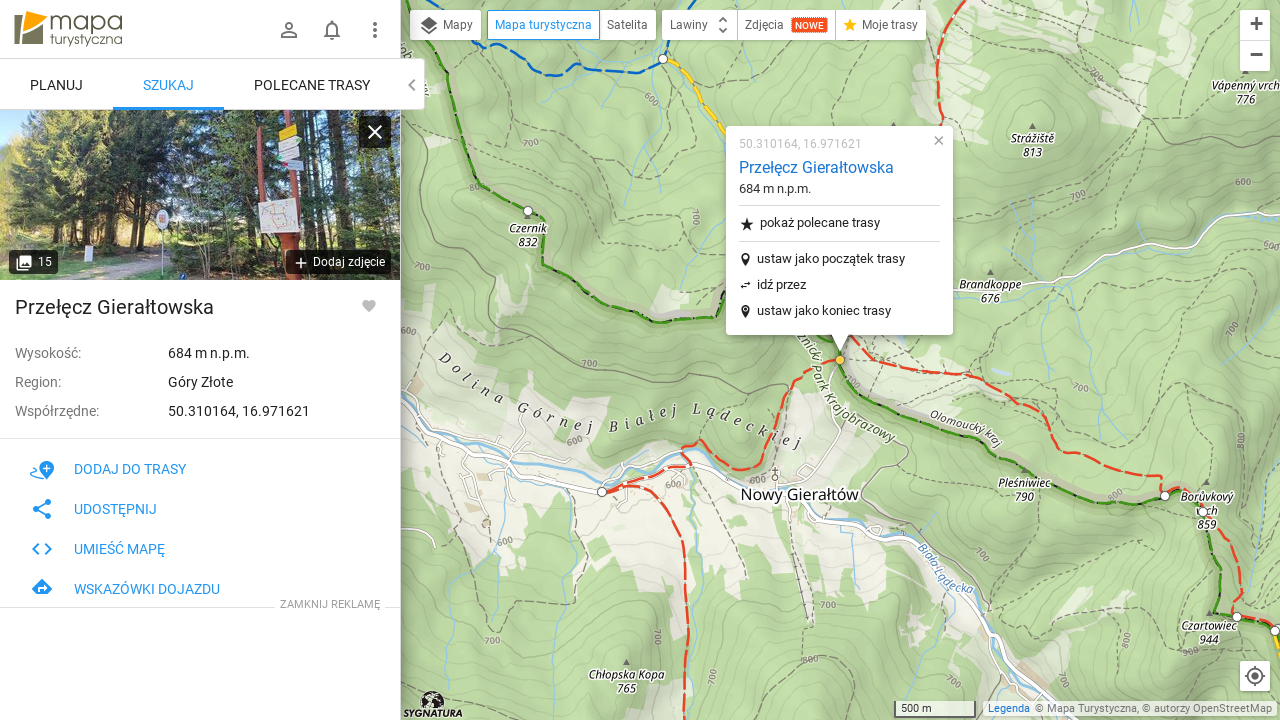

--- FILE ---
content_type: application/javascript; charset=utf-8
request_url: https://fundingchoicesmessages.google.com/f/AGSKWxVVT4HyLraYHJPZkkC7EpIzHMZbZv89PTbjfPX7PknAFsKChF8hU6_Hrw91xV3gRfwCppnec4w8hKa38PKthbyb1DNjIEHlkowK7k-UbWnn5740Oa0lxDsigg3iZphaHXtfc3zShnl7tXQgpo9s7-qllz1dFcwbQXB-1XKLc51s4AbHT0XwwBs6b85u/__796x110_/ads/masthead_/textad?.com/a?network/silverads.
body_size: -1291
content:
window['7e133a7b-27e9-4b19-b715-de2692226e76'] = true;